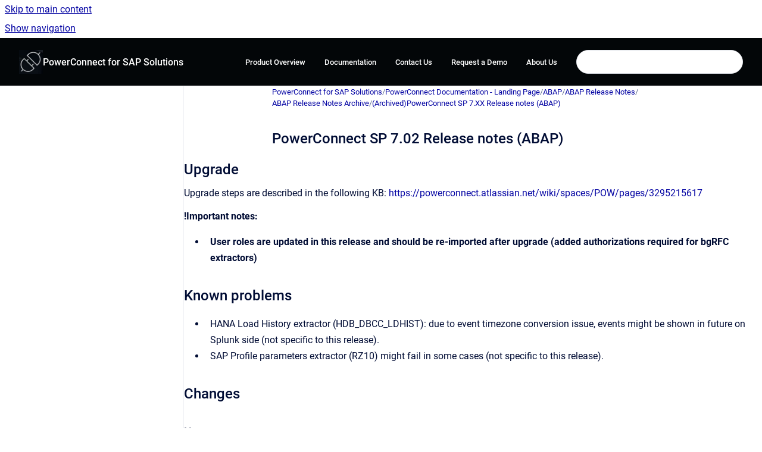

--- FILE ---
content_type: text/html
request_url: https://help.powerconnect.io/powerconnectdocumentation/powerconnect-sp-7-02-release-notes-abap
body_size: 7468
content:
<!doctype html>
            
        
    
        
<html class="no-js" lang="en" data-vp-page-id="3330015233" data-vp-page-template="article">
    
    
    
<head>
    <!--CDP_HEAD_START-->
        <!--CDP_HEAD_END-->
    <meta charset="utf-8">
    <meta http-equiv="x-ua-compatible" content="ie=edge">
    <meta name="viewport" content="width=device-width, initial-scale=1">
    <meta name="repository-base-url" content="../powerconnectdocumentation">
                <meta name="source-last-modified" content="2023-02-08T09:30Z">
    
    <meta name="Help Center Version"
          content="1.4">
    
        
    <link rel="icon" href="https://help.powerconnect.io/powerconnectdocumentation/POW.png?inst-v=759ef9f3-b268-49ae-bd53-1e4d56b15c0c">
    <link rel="apple-touch-icon" href="https://help.powerconnect.io/powerconnectdocumentation/POW.png?inst-v=759ef9f3-b268-49ae-bd53-1e4d56b15c0c">

            <link rel="canonical" href="https://help.powerconnect.io/powerconnectdocumentation/powerconnect-sp-7-02-release-notes-abap">
        
    


<!-- HelpCenter config -->


                                                                                
    
                

    <!-- Primary Meta Tags -->
    <meta name="title" content="PowerConnect SP 7.02 Release notes (ABAP)">
            <meta name="description" content="Upgrade Upgrade steps are described in the following KB: https://powerconnect.atlassian.net/wiki/spaces/POW/pages/3295215617 !Important notes: User...">
    <meta property="og:description" content="Upgrade Upgrade steps are described in the following KB: https://powerconnect.atlassian.net/wiki/spaces/POW/pages/3295215617 !Important notes: User...">
    <meta property="twitter:description" content="Upgrade Upgrade steps are described in the following KB: https://powerconnect.atlassian.net/wiki/spaces/POW/pages/3295215617 !Important notes: User...">

        
    
    <!-- Open Graph / Facebook -->
    <meta property="og:type" content="website">
    <meta property="og:url" content="https://help.powerconnect.io/powerconnectdocumentation/powerconnect-sp-7-02-release-notes-abap">
    <meta property="og:title" content="PowerConnect SP 7.02 Release notes (ABAP)">
    <meta property="og:image" content="https://help.powerconnect.io/powerconnectdocumentation/POW.png?inst-v=759ef9f3-b268-49ae-bd53-1e4d56b15c0c">


    <!-- Twitter -->
    <meta property="twitter:card" content="summary_large_image">
    <meta property="twitter:title" content="PowerConnect SP 7.02 Release notes (ABAP)">
    <meta property="twitter:image" content="https://help.powerconnect.io/powerconnectdocumentation/POW.png?inst-v=759ef9f3-b268-49ae-bd53-1e4d56b15c0c">

    
    <script>
        var hasCookieNotice = false;
        var usesCookieOptInStrategy = true;
        var cookieRelatedFeatures = [];

        function isSitePreview() {
            var previewStagingUrlMatcher = /\/~preview-([a-f0-9]{8}-[a-f0-9]{4}-[a-f0-9]{4}-[a-f0-9]{4}-[a-f0-9]{12})\//;
            return previewStagingUrlMatcher.test(window.location.href);
        }

        function hasSiteViewerGivenConsentForTracking() {
            try {
                return window.localStorage.getItem('shc-cookies') === 'enabled';
            } catch (e) {
                return false;
            }
        }

        function hasSiteViewerRefusedConsentForTracking() {
            try {
                return window.localStorage.getItem('shc-cookies') === 'disabled';
            } catch (e) {
                return false;
            }
        }

        function areCookiesEnabled() {
                        if (!hasCookieNotice) {
                return true;
            }

                        if (usesCookieOptInStrategy) {
                                if (hasSiteViewerGivenConsentForTracking()) {
                    return true;
                }
            } else {
                                if (!hasSiteViewerRefusedConsentForTracking()) {
                    return true;
                }
            }

            return false;
        }

        var registerCookieRelatedFeature = function (featureFunction) {

                                                
            if (typeof featureFunction === 'function') {
                cookieRelatedFeatures.push(featureFunction);
            }
        }

        var initializeCookieRelatedFeatures = function () {

                                    
            if (!areCookiesEnabled()) {
                return;
            }
            window.scrollHelpCenter.areCookiesEnabled = true;
            for (const cookieRelatedFeature of cookieRelatedFeatures) {
                try {
                    cookieRelatedFeature();
                } catch (e) {
                    console.error(e);
                }
            }
        }

        
        window.scrollHelpCenter = {
            collection: JSON.parse('{\"members\":[{\"name\":\"PowerConnect for SAP Solutions\",\"prefix\":\"powerconnectdocumentation\"}],\"currentContentSource\":{\"name\":\"PowerConnect for SAP Solutions\",\"prefix\":\"powerconnectdocumentation\"}}'),
            source: {
                confluenceBaseUrl: 'https://powerconnect.atlassian.net/wiki',
                confluencePageId: '3330015233',
                confluenceSpaceKey: 'POW',
            },
            contentSourceKey: 'SPACE:POW',
            siteKey: 'edf5bc54-df66-4e1a-a0ac-299f9155539b',
            customJsSrc: null,
            isSitePreview: isSitePreview(),
            areCookiesEnabled: areCookiesEnabled(),
            excludePageLabel: 'scroll-help-center-exclude-page',
            hasCookieNotice: hasCookieNotice,
            usesCookieOptInStrategy: usesCookieOptInStrategy,
            registerCookieRelatedFeature: registerCookieRelatedFeature,
            initializeCookieRelatedFeatures: initializeCookieRelatedFeatures,
            isPortal: false,
            isSearch: false,
            isError: false,
            isOverview: false,
            viewportLink: '../powerconnectdocumentation/',
            relSiteRootPath: '../',
            siteInstanceId: '759ef9f3-b268-49ae-bd53-1e4d56b15c0c',
            theme: {
                root: {
                    absoluteLink: '../powerconnectdocumentation/'
                },
                header: {
                    displaySpaceName: true,
                    links: JSON.parse('[{\"url\":\"https:\/\/www.powerconnect.io\/\",\"text\":\"Product Overview\"},{\"url\":\"https:\/\/powerconnect.scrollhelp.site\/powerconnectdocumentation\/\",\"text\":\"Documentation\"},{\"url\":\"https:\/\/www.powerconnect.io\/contact-us\/\",\"text\":\"Contact Us\"},{\"url\":\"https:\/\/www.powerconnect.io\/request-demo\/\",\"text\":\"Request a Demo\"},{\"url\":\"https:\/\/www.softwareone.com\/en\/sap-services\/powerconnect-for-sap-performance-monitoring\",\"text\":\"About Us\"}]'),
                    logo: {
                        url: '../powerconnectdocumentation/POW.png?inst-v=759ef9f3-b268-49ae-bd53-1e4d56b15c0c',
                        alt: 'PowerConnect'
                    },
                },
                cookieNotice: {
                    display: false,
                    headingText: 'Cookie Notice',
                    descriptionText: 'Please read our privacy statement.',
                    link: {
                        url: '',
                        text: ''
                    }
                }
            },
            integrations: {
                jiraServiceDesk: {
                    key: ''
                },
                intercom: {
                    appId: ''
                },
                zendesk: {
                    url: ''
                },
                aiSearch: {
                    enabled: false
                }
            },
            repository: {
                link: '../powerconnectdocumentation',
                name: 'PowerConnect for SAP Solutions'
            },
            versionLinksForPage: JSON.parse('null'),
            variantLinksForPage: JSON.parse('null'),
            languageLinksForPage: JSON.parse('null'),
            defaultLanguageCode: null        };
    </script>

    
            
    
        <!-- Google Tag Manager -->
        <script>
                        window.scrollHelpCenter.registerCookieRelatedFeature(function () {
                if (!window.scrollHelpCenter.isSitePreview) {
                    (function(w,d,s,l,i){w[l]=w[l]||[];w[l].push({'gtm.start':
                        new Date().getTime(),event:'gtm.js'});var f=d.getElementsByTagName(s)[0],
                        j=d.createElement(s),dl=l!='dataLayer'?'&l='+l:'';j.async=true;j.src=
                        'https://www.googletagmanager.com/gtm.js?id='+i+dl;f.parentNode.insertBefore(j,f);
                    })(window,document,'script','dataLayer','GTM-N3QKL57');
                }
            });
        </script>
        <!-- End Google Tag Manager -->
    

    
    <!-- Google Analytics (gtag) -->
    <script>
        window.scrollHelpCenter.registerCookieRelatedFeature(function () {
            if (!window.scrollHelpCenter.isSitePreview) {
                (function(w,d,s,i){var a=d.createElement(s), m=d.getElementsByTagName(s)[0];a.async=true;
                    a.src='https://www.googletagmanager.com/gtag/js?id='+i;m.parentNode.insertBefore(a,m);
                })(window,document,'script','G-QP475HMLGS');

                window.dataLayer = window.dataLayer || [];
                window.gtag = function gtag(){dataLayer.push(arguments);};
                gtag('consent', 'default', {
                    'ad_storage': 'denied',
                    'ad_user_data': 'denied',
                    'ad_personalization': 'denied',
                    'analytics_storage': 'granted'
                });
                gtag('js', new Date());
                gtag('set', 'ads_data_redaction', true);
                gtag('config', 'G-QP475HMLGS', { 'anonymize_ip': true });
            }
        });

    </script>
    <!-- End Google Analytics (gtag) -->

    
        
    <link rel="stylesheet" href="../__theme/css/app--9d49c7a6f16d6f27f169.css">

    
    
    
<style>
            :root {
                        --_vpt-INTERNAL-footer-background: #030608;
        --_vpt-INTERNAL-footer-foreground: #FFF;
        --_vpt-INTERNAL-header-background: #030608;
        --_vpt-INTERNAL-header-foreground: #FFFFFF;

        /* @deprecated */
        --vp-portal-banner-background-image: url('../header-background--b27bdbd2502a69f032bd.jpg');
        /* @deprecated */
        --vp-portal-banner-text-color: #FFF;
        /* @deprecated */
        --vp-space-banner-background-image: url('../header-background--b27bdbd2502a69f032bd.jpg');
        /* @deprecated */
        --vp-space-banner-text-color: #FFF;
    }
</style>

    <title>PowerConnect SP 7.02 Release notes (ABAP)</title>

        </head>
    <!-- pageid attribute is deprecated - please use data-vp-page-id on html element instead -->
    <body pageid="3330015233" class="flex flex-col min-h-screen">
                    <div id="vp-js-cookies__notice"></div>
            <vp-a11y-skip-controller>
                <a class="vp-a11y-skip-trigger" href="#content">
                    <i18n-message i18nkey="navigation.skip.to.main.label">
                        Skip to main content
                    </i18n-message>
                </a>
            </vp-a11y-skip-controller>
            <button type="button" class="vp-a11y-skip-trigger vp-js-a11y-navigation-toggle">
                <i18n-message i18nkey="navigation.open.label">
                    Show navigation
                </i18n-message>
            </button>
        
        

<header data-vp-component="header" class="header hc-header-background-color">
    <div class="header__navigation relative">
        <div class="hc-header-background-color relative z-10" id="site-navigation">
            <div class="top-bar header__navigation--large vp-container hc-header-background-color hc-header-font-color">
                <div class="top-bar-left">
                    <ul class="flex flex-wrap flex-row gap-4 items-center relative m-0 p-0 list-none hc-header-background-color">
                        <li class="leading-none align-self-center header__navigation--logo">
                            <vp-localized-link>
                                <a href="../powerconnectdocumentation/">
                                    <img src="../powerconnectdocumentation/POW.png?inst-v=759ef9f3-b268-49ae-bd53-1e4d56b15c0c" alt="">
                                    <i18n-message class="sr-only" i18nKey="header.home.label">
                                        Go to homepage
                                    </i18n-message>
                                </a>
                            </vp-localized-link>
                        </li>
                                                    <li>
                                <vp-localized-link>
                                    <a
                                        href="../powerconnectdocumentation/"
                                        class="block leading-none py-3 header__navigation--heading hc-header-font-color"
                                    >
                                        PowerConnect for SAP Solutions
                                    </a>
                                </vp-localized-link>
                            </li>
                                            </ul>
                </div>
                <div class="top-bar-right no-print">
                    <div class="header__navigation--large__menu hc-header-background-color">
                        <ul class="flex flex-row m-0 p-0 list-none render-links">
                            
    <li class="order-6 lg:order-2 render-links--link
                              render-links--link--border">
        <a href="https://www.powerconnect.io/"
           class="block px-4 py-3 hc-header-font-color"
           rel="noopener">
            Product Overview
        </a>
    </li>
        <li class="order-6 lg:order-2 render-links--link
                              ">
        <a href="https://powerconnect.scrollhelp.site/powerconnectdocumentation/"
           class="block px-4 py-3 hc-header-font-color"
           rel="noopener">
            Documentation
        </a>
    </li>
        <li class="order-6 lg:order-2 render-links--link
                              ">
        <a href="https://www.powerconnect.io/contact-us/"
           class="block px-4 py-3 hc-header-font-color"
           rel="noopener">
            Contact Us
        </a>
    </li>
        <li class="order-6 lg:order-2 render-links--link
                              ">
        <a href="https://www.powerconnect.io/request-demo/"
           class="block px-4 py-3 hc-header-font-color"
           rel="noopener">
            Request a Demo
        </a>
    </li>
        <li class="order-6 lg:order-2 render-links--link
                              ">
        <a href="https://www.softwareone.com/en/sap-services/powerconnect-for-sap-performance-monitoring"
           class="block px-4 py-3 hc-header-font-color"
           rel="noopener">
            About Us
        </a>
    </li>
                            </ul>
                                                                            <div class="my-auto list-none ml-4">
                                    

        
        
    
    <div
        data-vp-id="search-bar-placeholder"
        data-vp-component="search-bar"
        data-vp-variant=""
        class="vp-search-bar "
        aria-hidden="true"
    >
        <form
            action="/search.html"
            method="GET"
            class="vp-search-bar__input-container"
        >
            <div
                data-vp-component="search-input"
                data-vp-variant="border"
                class="vp-search-input vp-search-input--border"
            >
                <input
                    type="search"
                    autocomplete="off"
                    value=""
                    class="vp-search-input__input"
                    style="margin-right: 0;"
                >
            </div>
        </form>
    </div>

    
    <script data-vp-id="search-bar-config" type="application/json">
        {
            "hasContentSourceFilter": false,
            "hasQuickSearch": true,
            "variant": ""
        }
    </script>
                            </div>
                                            </div>

                    <button type="button" class="vp-js-header-search-toggle vp-button header__navigation--button hc-header-font-color">
                        <svg
                            data-vp-id="header-search-toggle-icon"
                            data-vp-component="icon"
                            xmlns="http://www.w3.org/2000/svg"
                            width="20"
                            height="20"
                            viewBox="0 0 20 20"
                            fill="none"
                            aria-hidden="true"
                        >
                            <path d="M8.99452 14.5C10.5121 14.5 11.809 13.9669 12.8854 12.9007C13.9618 11.8345 14.5 10.5361 14.5 9.00548C14.5 7.48794 13.9631 6.19097 12.8893 5.11458C11.8155 4.03819 10.519 3.5 9 3.5C7.46786 3.5 6.16816 4.0369 5.1009 5.11071C4.03363 6.18453 3.5 7.48096 3.5 9C3.5 10.5321 4.0331 11.8318 5.09929 12.8991C6.1655 13.9664 7.46391 14.5 8.99452 14.5ZM9 16C8.02913 16 7.11974 15.816 6.27185 15.4479C5.42395 15.0799 4.68056 14.5799 4.04167 13.9479C3.40278 13.316 2.90278 12.576 2.54167 11.728C2.18056 10.88 2 9.97053 2 8.99956C2 8.04152 2.18403 7.13542 2.55208 6.28125C2.92014 5.42708 3.41864 4.68387 4.04758 4.0516C4.67653 3.41935 5.41569 2.91935 6.26508 2.5516C7.11449 2.18387 8.02548 2 8.99806 2C9.95769 2 10.8646 2.18403 11.7188 2.55208C12.5729 2.92014 13.316 3.42014 13.9479 4.05208C14.5799 4.68403 15.0799 5.42612 15.4479 6.27835C15.816 7.13058 16 8.0381 16 9.00094C16 9.83365 15.8615 10.6213 15.5846 11.3638C15.3078 12.1062 14.9254 12.7836 14.4375 13.3958L18 16.9583L16.9375 18L13.375 14.4583C12.7668 14.9459 12.0939 15.3247 11.3564 15.5948C10.6188 15.8649 9.83333 16 9 16Z" fill="currentColor"></path>
                        </svg>
                        <i18n-message class="sr-only" i18nKey="search.form.show.label"></i18n-message>
                    </button>
                </div>
            </div>
        </div>
    </div>
</header>

        <div class="flex flex-col flex-grow hc-main-wrapper">
                            


<div class="vp-article vp-container article">
    <div class="vp-article__aside-left no-print">
        <div id="vp-js-desktop__navigation" class="vp-article__aside-left__inner"></div>
    </div>

    <main id="article-content" class="vp-article__content-panel">
                    
    <i18n-message i18nkey="breadcrumb.label" attribute="aria-label" class="vp-breadcrumbs__wrapper">
        <nav class="vp-breadcrumbs" aria-label="Breadcrumb" role="navigation">
            <div class="breadcrumbs-wrapper">
                <ol class="breadcrumbs breadcrumbs--fit-content">
                                            <li>
                                                            <a href="../powerconnectdocumentation/" rel="prev">PowerConnect for SAP Solutions</a>
                                                                                        <span aria-hidden="true">/</span>
                                                    </li>
                                            <li>
                                                            <a href="../powerconnectdocumentation/powerconnect-documentation-landing-page" rel="prev" class="js-breadcrumbs-truncate">PowerConnect Documentation - Landing Page</a>
                                                                                        <span aria-hidden="true">/</span>
                                                    </li>
                                            <li>
                                                            <a href="../powerconnectdocumentation/abap" rel="prev" class="js-breadcrumbs-truncate">ABAP</a>
                                                                                        <span aria-hidden="true">/</span>
                                                    </li>
                                            <li>
                                                            <a href="../powerconnectdocumentation/abap-release-notes" rel="prev" class="js-breadcrumbs-truncate">ABAP Release Notes</a>
                                                                                        <span aria-hidden="true">/</span>
                                                    </li>
                                            <li>
                                                            <a href="../powerconnectdocumentation/abap-release-notes-archive" rel="prev" class="js-breadcrumbs-truncate">ABAP Release Notes Archive</a>
                                                                                        <span aria-hidden="true">/</span>
                                                    </li>
                                            <li>
                                                            <a href="../powerconnectdocumentation/archived-powerconnect-sp-7-xx-release-notes-abap" rel="prev" class="js-breadcrumbs-truncate">(Archived)PowerConnect SP 7.XX Release notes (ABAP)</a>
                                                                                </li>
                                    </ol>
            </div>
        </nav>
    </i18n-message>
                        <div id="content" class="vp-a11y-skip-target" tabindex="-1"></div>
                    <div class="vp-article__aside-right no-print">
                <vp-toc data-vp-component="toc" for="main-content">
                    <vp-a11y-skip-controller slot="afterbegin">
                        <a class="vp-a11y-skip-trigger"  href="#article-inner-content">
                            <i18n-message i18nkey="navigation.skip.toc.label">
                                Skip table of contents
                            </i18n-message>
                        </a>
                    </vp-a11y-skip-controller>
                </vp-toc>
            </div>
                <div id="article-inner-content" class="vp-article__wrapper" tabindex="-1">
            <header class="article-header">
                <!-- CSS class article__heading is deprecated and will be removed in the future -->
                <h1 class="vp-article__heading article__heading"><span>PowerConnect SP 7.02 Release notes (ABAP)</span></h1>
            </header>

            <section id="main-content" class="vp-article__content wiki-content article__content">
                    <h2 id="PowerConnectSP7.02Releasenotes(ABAP)-Upgrade">Upgrade</h2><p>Upgrade steps are described in the following KB: <a href="https://powerconnect.atlassian.net/wiki/spaces/POW/pages/3295215617" data-linked-resource-id="3295215617" data-linked-resource-version="5" data-linked-resource-type="page">https://powerconnect.atlassian.net/wiki/spaces/POW/pages/3295215617</a> </p><p><strong>!Important notes:</strong></p><ul><li><p><strong>User roles are updated in this release and should be re-imported after upgrade (added authorizations required for bgRFC extractors)</strong></p></li></ul><h2 id="PowerConnectSP7.02Releasenotes(ABAP)-Knownproblems">Known problems</h2><ul><li><p>HANA Load History extractor (HDB_DBCC_LDHIST): due to event timezone conversion issue, events might be shown in future on Splunk side (not specific to this release).</p></li><li><p>SAP Profile parameters extractor (RZ10) might fail in some cases (not specific to this release). </p></li></ul><h2 id="PowerConnectSP7.02Releasenotes(ABAP)-Changes">Changes</h2><h3 id="PowerConnectSP7.02Releasenotes(ABAP)-New">New</h3><ul><li><p><strong>New Executable ALV Reports Output Extractor (ALV_REPORTS);</strong></p></li><li><p><strong>New bgRFC Monitor Extractor (SBGRFCMON);</strong></p></li><li><p><strong>New bgRFC Performance Monitor Extractor (SBGRFCPERFMON);</strong></p></li><li><p><strong>New SE16N Change document extrator Extractor (SE16N_CD);</strong></p></li><li><p><strong>New S416N Change document extrator Extractor (S416N_CD);</strong></p></li><li><p><strong>New Oracle DB IO Activities Extractor (ORA_DB02_IOACT);</strong></p></li><li><p><strong>New Manual FM Execution log Extractor (SE37_LOG);</strong></p></li><li><p><strong>New Inbound SMTP Send Requests Extractor (SOIN);</strong></p></li><li><p><strong>New User Trace for Authorization objects Extractor (STUSERTRACE);</strong></p></li><li><p><strong>New System Parameter Changes Extractor (TU02);</strong></p></li></ul><h3 id="PowerConnectSP7.02Releasenotes(ABAP)-Improvements">Improvements</h3><ul><li><p><strong>User authorizations extractor is now multi-client(USER_AUTH);</strong></p></li><li><p><strong>SAP Note status could be checked by Rule Processing Framework (RPF_CHECK);</strong></p></li><li><p><strong>ABAP dumps extractor has an option to pull only header info (ST22);</strong></p></li><li><p><strong>SXMB_MONI extractor filter got a sequence field to control priority (SXMB_MONI);</strong></p></li><li><p><strong>LOGS extractor filter now accepts &lt;ANY&gt; as a server to extract logs only once (LOGS);</strong></p></li><li><p><strong>E070 extractor is now pulling transport attributes (E070);</strong></p></li><li><p><strong>USER_AUTH enhanced with additional fields for authorizations (USER_AUTH);</strong></p></li><li><p><strong>HDBSCRIPTS supports variables in HDB timestamp format (HDBSCRIPTS);</strong></p></li><li><p><strong>SU53 extractor got new user type field and metric filter (SU53);</strong></p></li><li><p><strong>TREAD_DYN extractor can now map record time to the event time (TREAD_DYN);</strong></p></li><li><p><strong>ST06 related extractors now have detailed error messages (ST06);</strong></p></li><li><p><strong>Endpoint related configuration is now moved to endpoint level;</strong></p></li><li><p><strong>Field filter is reworked to include following field states: Clear value, Hash value, Remove field, Remove if empty, Filter value (regexp rule);</strong></p></li><li><p><strong>Field filter could be now backed up or synchronized;</strong></p></li><li><p><strong>Rule processing performance improvements;</strong></p></li></ul><h3 id="PowerConnectSP7.02Releasenotes(ABAP)-Bugfixes">Bug fixes</h3><ul><li><p><a href="../powerconnectdocumentation/kb-167-application-logs-cannot-be-deleted" data-linked-resource-id="3330605057" data-linked-resource-version="4" data-linked-resource-type="page">Application log removal issue bug fix</a>;</p></li><li><p>BD87_DYN duplicate segment status fix;</p></li><li><p>TREAD_DYN filter foreign keys have been removed;</p></li><li><p>Various fixes for config synchronization functionality;</p></li><li><p>LOGS some files are not extracted bug fix;</p></li><li><p><a href="../powerconnectdocumentation/kb-168-logs-extractor-deadlock" data-linked-resource-id="3330998273" data-linked-resource-version="1" data-linked-resource-type="page">LOGS extractor deadlock bug fix</a>;</p></li><li><p>Json serializer NUC issue bug fix;</p></li><li><p>Rule processing file encoding bug fix;</p></li><li><p>Some extractors are now using runtime configuration instead of metric config;</p></li><li><p>RSICFCHK ICF service with Logon Data bug fix;</p></li><li><p>SM20 filter bug fix;</p></li><li><p>ORA_DB02_BCKP missing entries fix;</p></li></ul><hr><p></p>

        
<div class="table-overlay full reveal article__content" data-vp-id="js-table-overlay">
    <i18n-message i18nkey="modal.cta.close.label" attribute="title">
        <button class="close-button table-overlay__close"
                data-close
                title="Close modal"
                type="button">
            <span aria-hidden="true">&times;</span>
        </button>
    </i18n-message>
    <div class="table-overlay__content"></div>
</div>

                            </section>

                    </div>
    </main>
</div>
                    </div>

        
    
<footer data-vp-component="footer" class="footer hc-footer-background-color">
    <div class="grid lg:flex footer--alignment hc-footer-font-color vp-container">
                    <div class="flex hc-footer-font-color">
                <img src="../__assets-759ef9f3-b268-49ae-bd53-1e4d56b15c0c/image/PowerConnect%20Logo.jpg" class="footer__logo" alt="">
            </div>
                <div class="grid">
            <div class="footer__links">
                                    <a
                        href="https://www.powerconnect.io/software-license-agreement/"
                        class="hc-footer-font-color"
                        rel="noopener"
                    >
                        Software License Agreement
                    </a>
                    <span class="footer__links--separator">/</span>                                    <a
                        href="https://www.softwareone.com/en-au/about/privacy-center/privacy"
                        class="hc-footer-font-color"
                        rel="noopener"
                    >
                        Privacy Policy
                    </a>
                                                </div>
                <ul class="footer__attribution-line--copyright hc-footer-font-color">
                    <li>
                    <i18n-message i18nkey="footer.copyright.label" options='{ "date": "2026", "by": "© SoftwareONE AG. All rights reserved." }'>
                        Copyright &copy; 2026 © SoftwareONE AG. All rights reserved.
                    </i18n-message>
                    </li>
                    <li>
                        <span aria-hidden="true">&bull;</span>
                        <i18n-message i18nkey="footer.poweredBy.label">Powered by</i18n-message>
                        &#32;
                        <a
                            href="https://www.k15t.com/go/scroll-viewport-cloud-help-center"
                            rel="noopener nofollow"
                        >
                            Scroll Viewport
                        </a>
                        &#32;
                        &#38;
                        &#32;
                        <a
                            href="https://www.atlassian.com/software/confluence"
                            rel="noopener nofollow"
                        >
                            Atlassian Confluence
                        </a>
                    </li>
                    <li id="vp-js-cookies__reset-link"></li>
                </ul>
                    </div>
    </div>
</footer>

        
    
    
        
        
            
    
                
                
                
        
        <div id="vp-js-mobile__navigation"></div>

                            <div class="vp-error-log">
                <div class="vp-error-log__backdrop"></div>
                <div class="vp-error-log__modal">
                    <div class="vp-error-log__header">
                        <i18n-message i18nkey="preview.errorLog.header.label" ns="common">
                            JavaScript errors detected
                        </i18n-message>
                    </div>
                    <div class="vp-error-log__content">
                        <p>
                            <i18n-message i18nkey="preview.errorLog.content.0" ns="common">
                                Please note, these errors can depend on your browser setup.
                            </i18n-message>
                        </p>
                        <ul data-error-log-list>
                            <template class="vp-error-log__item--template">
                                <li></li>
                            </template>
                        </ul>
                        <p>
                            <i18n-message i18nkey="preview.errorLog.content.1" ns="common">
                                If this problem persists, please contact our support.
                            </i18n-message>
                        </p>
                    </div>
                    <div class="vp-error-log__footer">
                        <a class="vp-button vp-button--primary" href="https://k15t.jira.com/servicedesk/customer/portal/3" rel="noopener">
                            <i18n-message i18nkey="preview.errorLog.cta.support.label" ns="common">
                                Contact Support
                            </i18n-message>
                        </a>
                        <a class="vp-button vp-button--secondary" id="error-log-close-button" tabindex="0">
                            <i18n-message i18nkey="preview.errorLog.cta.close.label" ns="common">
                                Close
                            </i18n-message>
                        </a>
                    </div>
                </div>
            </div>
        
        <script>
            (function() {
                // set the inapphelp attributes as early as possible to avoid flashing content that should be hidden
                const searchParams = new URL(location.href).searchParams;

                if (searchParams.get('inAppHelp') === 'true') {
                    const inAppHelpClasses = ['vp-in-app-help'];

                    if (searchParams.get('title') === 'false') {
                        inAppHelpClasses.push('vp-in-app-help--no-title');
                    }

                    document.body.classList.add(...inAppHelpClasses);
                }
            }());
        </script>

        <script>
            if(!false) {
                window.scrollHelpCenter.initializeCookieRelatedFeatures();
            }
        </script>

        <script src="../__theme/js/app--e097f5305d0a99a7c40c.js"></script>
    </body>
</html>
